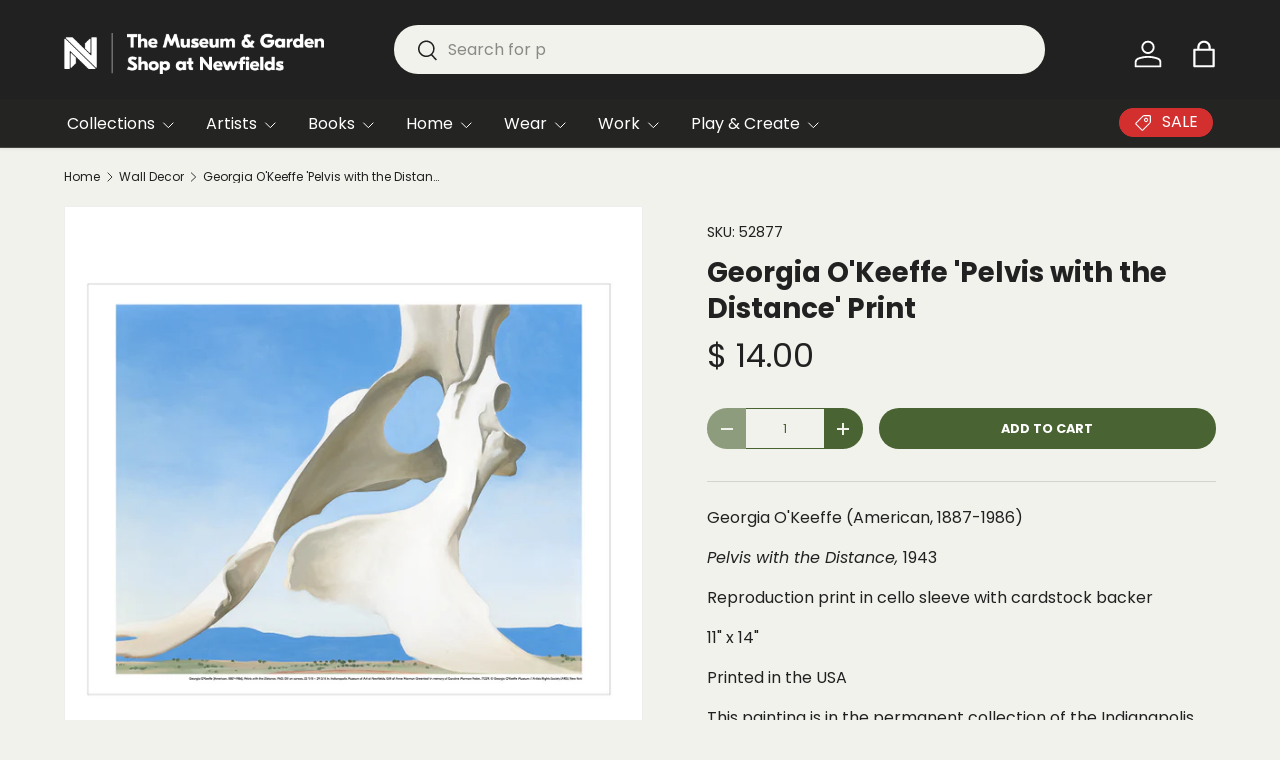

--- FILE ---
content_type: text/javascript
request_url: https://shop.discovernewfields.org/cdn/shop/t/29/assets/tabs.js?v=135558236254064818051728941091
body_size: -209
content:
if(!customElements.get("tabbed-content")){class Tabs extends HTMLElement{constructor(){super(),this.tabList=this.querySelector('[role="tablist"]'),this.activeTab=this.tabList.querySelector('[aria-selected="true"]'),this.isVerticalTablist=this.tabList.getAttribute("aria-orientation")==="vertical",this.tabs=this.querySelectorAll('[role="tab"]'),this.panels=this.querySelectorAll('[role="tabpanel"]'),this.activeTab||(this.activeTab=this.tabs[0],this.activateTab(this.activeTab)),this.addListeners()}addListeners(){this.tabList.addEventListener("click",this.handleClick.bind(this)),this.tabList.addEventListener("keydown",this.handleKeydown.bind(this))}handleClick(evt){!evt.target.matches('[role="tab"]')||evt.target===this.activeTab||this.activateTab(evt.target)}handleKeydown(evt){switch(evt.key){case"ArrowLeft":case"ArrowRight":evt.preventDefault(),this.isVerticalTablist||this.switchTabOnKeyPress(evt.key);break;case"ArrowUp":case"ArrowDown":evt.preventDefault(),this.isVerticalTablist&&this.switchTabOnKeyPress(evt.key);break;case"Home":evt.preventDefault(),this.activateTab(this.tabs[0]);break;case"End":evt.preventDefault(),this.activateTab(this.tabs[this.tabs.length-1]);break}}switchTabOnKeyPress(key){key==="ArrowRight"||key==="ArrowDown"?this.activeTab===this.tabs[this.tabs.length-1]?this.activateTab(this.tabs[0]):this.activateTab(this.activeTab.nextElementSibling):(key==="ArrowLeft"||key==="ArrowUp")&&(this.activeTab===this.tabs[0]?this.activateTab(this.tabs[this.tabs.length-1]):this.activateTab(this.activeTab.previousElementSibling))}activateTab(tab){this.deactivateActiveTab(),Tabs.setTabState(tab,!0),tab.removeAttribute("tabindex"),this.activeTab=tab,document.activeElement.matches(".tablist__tab")&&tab.focus()}deactivateActiveTab(){Tabs.setTabState(this.activeTab,!1),this.activeTab.setAttribute("tabindex","-1"),this.activeTab=null}static setTabState(tab,active){tab.setAttribute("aria-selected",active);const panelId=tab.getAttribute("aria-controls");document.getElementById(panelId).hidden=!active}}customElements.define("tabbed-content",Tabs)}
//# sourceMappingURL=/cdn/shop/t/29/assets/tabs.js.map?v=135558236254064818051728941091
